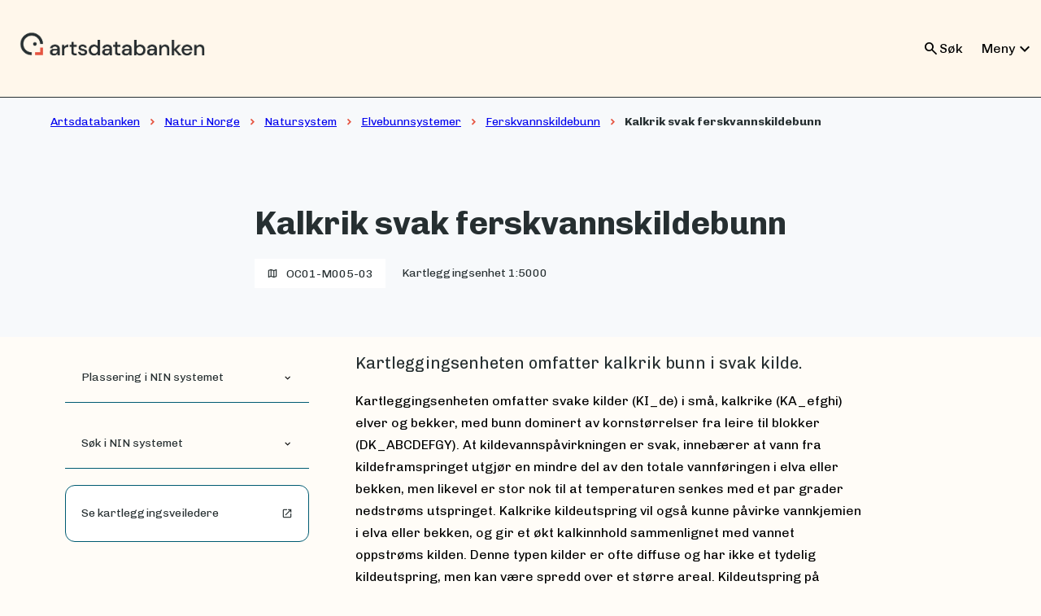

--- FILE ---
content_type: text/html; charset=utf-8
request_url: https://naturinorge.artsdatabanken.no/NiN-3.0-T-C-PE-NA-MB-OC01-M005-03
body_size: 5134
content:



<!DOCTYPE html>
<html lang="nb">
<head>
    <meta charset="utf-8" />
    <meta name="viewport" content="width=device-width, initial-scale=1.0" />
    <title>
        Kalkrik svak ferskvannskildebunn - Natur i Norge
        
    </title>
    <link href="https://fonts.googleapis.com/css2?family=Material&#x2B;Symbols&#x2B;Outlined" rel="stylesheet" />
    <link href="https://fonts.googleapis.com/css?family=Material&#x2B;Icons|Material&#x2B;Icons&#x2B;Outlined" rel="stylesheet" />
    <link rel="stylesheet" href="https://fonts.googleapis.com/css?family=Chivo" />
    <link rel="stylesheet" href="/css/bundle.css?v=FGDib29VCSHVthYt04LAtQoqLo0" />
    <link rel="icon" href="/favicon.ico" />
    <link rel="apple-touch-icon" sizes="180x180" href="/favicons/apple-touch-icon.png">
    <link rel="icon" type="image/png" sizes="32x32" href="/favicons/favicon-32x32.png">
    <link rel="icon" type="image/png" sizes="16x16" href="/favicons/favicon-16x16.png">
    <link rel="manifest" href="/favicons/webmanifest.json">
    <link rel="mask-icon" href="/favicons/safari-pinned-tab.svg" color="#5bbad5">
    <meta name="msapplication-TileColor" content="#da532c">
    <meta name="theme-color" content="#fffcf7">
    <meta property="og:title" content="Kalkrik svak ferskvannskildebunn - Natur i Norge">
    <meta property="og:type" content="website" />
    <meta property="og:image" content="https://artsdatabanken.no/Media/F49906?mode=1920x1080">
    <meta property="og:url" content="https://adb-prod-naturinorge-as.azurewebsites.net/NiN-3.0-T-C-PE-NA-MB-OC01-M005-03">
    <meta name="twitter:card" content="summary_large_image">
    <meta property="og:description" content="Kartleggingsenheten omfatter kalkrik bunn i svak kilde.">
    <meta name="twitter:image:alt" content="Bilde av Kalkrik svak ferskvannskildebunn - Natur i Norge">
    <meta property="fb:app_id" content="459040324546047" />
    <meta name="twitter:site" content="@Artsdatabanken">
    <meta name="description" content="Kartleggingsenheten omfatter kalkrik bunn i svak kilde." />
    <meta name="google-site-verification" content="WYph81w6RJAWspTqNLyZYCWb8XiDzdxAd-_cXvu2L9Q" />
    
    <script src="/js/bundle.js?v=Njzy2feDIkDpih1JpqGD_4G1ncQ" async></script>
</head>

<body>
    <header class="adb-header">
        <a href="https://artsdatabanken.no" class="adb-header-logo">
            <img alt="Artsdatabanken-logo" src="https://design.artsdatabanken.no/icons/adb-logo/Artsdatabanken_Logo-CMYK-H-Colour@2x.png">
        </a>
        <div class="header-right-side">
            <div id="adb_header_search" class="adb-header-search closed">
                <form action="https://artsdatabanken.no/search/front">
                    <input name="q" type="text" placeholder="Søk her" />
                    <input style="display: none" name="all" value="1"/>
                    <button type="submit">
                        Søk
                    </button>
                </form>
            </div>
            <div class="adb-header-search-mobile">
                <button id="adb_header_search_mobile" class="open-search-button" onclick="toggleSearch()">
                    <span class="material-symbols-outlined">
                        search
                    </span>
                    <span class="hide-mobile">Søk</span>
                </button>
            </div>
            
<nav class="header-menu-line" id="adb-headermenu">
    <button type="button" onclick="toggleDropdown(this)" id="toggle-dropdown-button" class="dropdown-toggle" aria-haspopup="true" aria-expanded="false">
        Meny
        <span class="material-icons">expand_more</span>
    </button>
    <div class="dropdown-menu header-mega-menu hide" id="dropdown-header-menu">
        <ul class="adb-dropdown-box">
                <li class="dropdown-list">
                    <span class="dropdown-list-title">P&#xE5; artsdatabanken.no</span>
                    <ul>
                            <li>
                                <a class="header-mega-link-element" href="https://artsdatabanken.no/Pages/187256">
                                    <div class="header-mega-link-text">
                                        <b class="header-site-name">
                                            Arter
                                        </b>
                                        <p class="header-site-description">
                                            Info om arter og artsgrupper
                                        </p>
                                    </div>
                                    <div class="contain-the-icon">
                                        <span class="material-icons">chevron_right</span>
                                    </div>
                                </a>
                            </li>
                            <li>
                                <a class="header-mega-link-element" href="https://artsdatabanken.no/Pages/343842">
                                    <div class="header-mega-link-text">
                                        <b class="header-site-name">
                                            Artsorakel
                                        </b>
                                        <p class="header-site-description">
                                            Artsbestem bilder med kunstig intelligens
                                        </p>
                                    </div>
                                    <div class="contain-the-icon">
                                        <span class="material-icons">chevron_right</span>
                                    </div>
                                </a>
                            </li>
                            <li>
                                <a class="header-mega-link-element" href="https://artsdatabanken.no/Pages/159645">
                                    <div class="header-mega-link-text">
                                        <b class="header-site-name">
                                            Artsprosjektet
                                        </b>
                                        <p class="header-site-description">
                                            Kartlegger artsmangfoldet i Norge
                                        </p>
                                    </div>
                                    <div class="contain-the-icon">
                                        <span class="material-icons">chevron_right</span>
                                    </div>
                                </a>
                            </li>
                            <li>
                                <a class="header-mega-link-element" href="https://artsdatabanken.no/Pages/239644">
                                    <div class="header-mega-link-text">
                                        <b class="header-site-name">
                                            Fremmede arter
                                        </b>
                                        <p class="header-site-description">
                                            Fremmedartslista, innsikt og statistikk
                                        </p>
                                    </div>
                                    <div class="contain-the-icon">
                                        <span class="material-icons">chevron_right</span>
                                    </div>
                                </a>
                            </li>
                            <li>
                                <a class="header-mega-link-element" href="https://artsdatabanken.no/Pages/260203">
                                    <div class="header-mega-link-text">
                                        <b class="header-site-name">
                                            Norsk r&#xF8;dliste for naturtyper
                                        </b>
                                        <p class="header-site-description">
                                            Naturtyper som har risiko for &#xE5; g&#xE5; tapt fra Norge
                                        </p>
                                    </div>
                                    <div class="contain-the-icon">
                                        <span class="material-icons">chevron_right</span>
                                    </div>
                                </a>
                            </li>
                            <li>
                                <a class="header-mega-link-element" href="https://artsdatabanken.no/lister/rodlisteforarter/2021/">
                                    <div class="header-mega-link-text">
                                        <b class="header-site-name">
                                            R&#xF8;dlista for arter 2021
                                        </b>
                                        <p class="header-site-description">
                                            Arter som har risiko for &#xE5; d&#xF8; ut i Norge
                                        </p>
                                    </div>
                                    <div class="contain-the-icon">
                                        <span class="material-icons">chevron_right</span>
                                    </div>
                                </a>
                            </li>
                    </ul>
                </li>
                <li class="dropdown-list">
                    <span class="dropdown-list-title">Andre tjenester</span>
                    <ul>
                            <li>
                                <a class="header-mega-link-element" href="https://artskart.artsdatabanken.no/app/">
                                    <div class="header-mega-link-text">
                                        <b class="header-site-name">
                                            Artskart
                                        </b>
                                        <p class="header-site-description">
                                            Se hvor arter er funnet
                                        </p>
                                    </div>
                                    <div class="contain-the-icon">
                                        <span class="material-icons">chevron_right</span>
                                    </div>
                                </a>
                            </li>
                            <li>
                                <a class="header-mega-link-element" href="https://nortaxa.artsdatabanken.no/">
                                    <div class="header-mega-link-text">
                                        <b class="header-site-name">
                                            Nortaxa
                                        </b>
                                        <p class="header-site-description">
                                            Database for forvaltning av navn og taksonomi
                                        </p>
                                    </div>
                                    <div class="contain-the-icon">
                                        <span class="material-icons">chevron_right</span>
                                    </div>
                                </a>
                            </li>
                            <li>
                                <a class="header-mega-link-element" href="https://www.artsobservasjoner.no">
                                    <div class="header-mega-link-text">
                                        <b class="header-site-name">
                                            Artsobservasjoner
                                        </b>
                                        <p class="header-site-description">
                                            Registrer arter du har sett
                                        </p>
                                    </div>
                                    <div class="contain-the-icon">
                                        <span class="material-icons">chevron_right</span>
                                    </div>
                                </a>
                            </li>
                            <li>
                                <a class="header-mega-link-element" href="https://nin.artsdatabanken.no/Natur_i_Norge/Landskap/">
                                    <div class="header-mega-link-text">
                                        <b class="header-site-name">
                                            NiN-kart
                                        </b>
                                        <p class="header-site-description">
                                            Kartdata etter NiN-systemet
                                        </p>
                                    </div>
                                    <div class="contain-the-icon">
                                        <span class="material-icons">chevron_right</span>
                                    </div>
                                </a>
                            </li>
                            <li>
                                <a class="header-mega-link-element" href="https://okologiskegrunnkart.artsdatabanken.no/">
                                    <div class="header-mega-link-text">
                                        <b class="header-site-name">
                                            Portal for &#xF8;kologiske grunnkart
                                        </b>
                                        <p class="header-site-description">
                                            Landskap, naturtyper, arter og milj&#xF8;variabler
                                        </p>
                                    </div>
                                    <div class="contain-the-icon">
                                        <span class="material-icons">chevron_right</span>
                                    </div>
                                </a>
                            </li>
                    </ul>
                </li>
        </ul>
    </div>
</nav>

        </div>
    </header>
    <main role="main">
        <div class="adb-main nin-main">
            

        
<div class="adb-content-col">
    <div class="page-top MappingUnit">
        



<div class="breadcrumbs">
    <p class="adb-breadcrumbs Label_14">
                <span class="hide-mobile">
                    <a href="https://artsdatabanken.no/">Artsdatabanken</a>
                </span>
                <span class="material-icons-outlined hide-mobile">
                    chevron_right
                </span>
                <span class="hide-mobile">
                    <a href="/">Natur i Norge</a>
                </span>
                <span class="material-icons-outlined hide-mobile">
                    chevron_right
                </span>
                <span class="hide-mobile">
                    <a href="/Natursystem">Natursystem</a>
                </span>
                <span class="material-icons-outlined hide-mobile">
                    chevron_right
                </span>
                <span class="hide-mobile">
                    <a href="/NIN-3.0-T-C-PE-NA-MB-NA-O">Elvebunnsystemer</a>
                </span>
                <span class="material-icons-outlined hide-mobile">
                    chevron_right
                </span>
                <span class="">
                    <a href="/NIN-3.0-T-C-PE-NA-MB-A-OC01">Ferskvannskildebunn</a>
                </span>
                <span class="material-icons-outlined ">
                    chevron_right
                </span>
                <span>Kalkrik svak ferskvannskildebunn</span>
    </p>
</div>
        <div class="page-top-row">
            <div>
                <div class="below-biodiversity-level">
                    <h1 class="Heading_40">Kalkrik svak ferskvannskildebunn</h1>
                    <div class="page-top-row-meta-info">
                        <div class="short-code-tag">
                            <span class="material-icons-outlined">
                                map
                            </span>
                            OC01-M005-03
                        </div>
                        <p class="Label_14">Kartleggingsenhet 1:5000</p>
                    </div>
                </div>
            </div>
        </div>
    </div>
    <div class="page-content about">
        <div class="about-grid-2"></div>
        <div class="about-grid-4"></div>
        <p class="main-type-ingress about-grid-3">
            Kartleggingsenheten omfatter kalkrik bunn i svak kilde.
        </p>
        <div class="main-type-left-menu about-grid-1">
            <div class="adb-accordion-small open">
    <button class="adb-accordion-small-button" onclick="toggleAccordion(this)">
        <span class="Label_14">Plassering i NIN systemet</span>
        <span class="material-icons-outlined add">expand_more</span>
        <span class="material-icons-outlined remove">expand_less</span>
    </button>
    <div id="treeView" class="adb-accordion-small-content">
    </div>
</div>
            <div class="adb-accordion-small open search-bar">
    <button class="adb-accordion-small-button" onclick="toggleAccordion(this)">
        <span class="Label_14">Søk i NIN systemet</span>
        <span class="material-icons-outlined add">expand_more</span>
        <span class="material-icons-outlined remove">expand_less</span>
    </button>
    <div class="adb-accordion-small-content">
        <div class="adb-search name-tree-search">
            <form method="get" action="/sok">
                <label for="sok" class="Label_18">Søk i gjeldende Natur i Norge</label>
                <div class="adb-search-and-submit">
                    <input id="sok" name="Query" type="text" class="Body_S" />
                    <button type="submit" class="Label_14">
                        <span class="material-symbols-outlined">
                            search
                        </span>
                        <span>Søk</span>
                        <span></span>
                    </button>
                </div>
            </form>
        </div>
    </div>
</div>
            <a class="nin-link-button Label_14" href="https://www.artsdatabanken.no/Pages/345451?Key=1699887564&changed=1699955257">
                <span>Se kartleggingsveiledere</span>
                <span class="material-icons-outlined">open_in_new</span>
            </a>
        </div>
        


        
    <div id="expandable-text" class="Body_S about-grid-3">
        <p>Kartleggingsenheten omfatter svake kilder (KI_de) i små, kalkrike (KA_efghi) elver og bekker, med bunn dominert av kornstørrelser fra leire til blokker (DK_ABCDEFGY). At kildevannspåvirkningen er svak, innebærer at vann fra kildeframspringet utgjør en mindre del av den totale vannføringen i elva eller bekken, men likevel er stor nok til at temperaturen senkes med et par grader nedstrøms utspringet. Kalkrike kildeutspring vil også kunne påvirke vannkjemien i elva eller bekken, og gir et økt kalkinnhold sammenlignet med vannet oppstrøms kilden. Denne typen kilder er ofte diffuse og har ikke et tydelig kildeutspring, men kan være spredd over et større areal. Kildeutspring på innsjøbunn regnes også til OC01-C-03 Kalkrik svak ferskvannskildebunn. På innsjøbunn med  fin sedimentbunn kan kildeutspringet registreres som  2 til 10 cm høye pyramider med utspring på størrelsen med knapphull. Kalkrik svak ferskvannskildebunn  med grus  kan være gyteområder for laksefisk i innsjøer.</p>

        

        
<ul class="about-grid-3">
        <li class="body-sub-division">
            <h4 class="Heading_20_bold">Identifisering</h4>
            <p class="Body_M"><p>Vannprøve, vurdering av substrat og påvisning av kilde(r). Temperaturmålinger oppstrøms og nedstrøms kilden kan være en måte å påvise der selve kildeutspringet ikke er synlig.</p>
</p>
        </li>
        <li class="body-sub-division">
            <h4 class="Heading_20_bold">Utbredelse og forekomst</h4>
            <p class="Body_M"><p>Kartleggingsenheten forekommer over hele landet i små elver og bekker med kalkrike bergarter i området.</p>
</p>
        </li>
        <li class="body-sub-division">
            <h4 class="Heading_20_bold">Forvekslingsenheter</h4>
            <p class="Body_M"><p>Kartleggingsenheter med nærliggende trinn for KA Kalkinnhold og/eller DK Dominerende kornstørrelse.</p>
</p>
        </li>
</ul>
    </div>
    <div class="about-grid-3">
        <div id="expandable-text-overlay" class="adb-expandable-text-overlay hide about-grid-3"></div>
        <div class="adb-center">
            <button id="adb-expandable-text-button" class="adb-expandable-text-button hide" onclick="expandText(this)">Les hele</button>
        </div>
    </div>

        
    
<div class="adb-accordions about-grid-3">
        <div class="adb-accordion open Accordion-secondary">
            <button class="adb-accordion-button Label_18" onclick="toggleAccordion(this)">
                <span>Relasjon til NiN 2.3</span>
                <span class="material-symbols-outlined add">expand_more</span>
                <span class="material-symbols-outlined remove">expand_less</span>
            </button>
            <div class="adb-accordion-content Body_M">
                <p>Kartleggingsenheten er uendret, men har endret navn og tilsvarer O3-C-3 Kalkrik bunn i svak kilde i NiN versjon 2.3.</p>

            </div>
        </div>
</div>
    


    </div>
</div>






        </div>
    </main>
    
    <footer class="adb-footer">
        <div class="top">
            <div>
                <div class="adb-beak-wrapper">
                    <div class="adb-beak"></div>
                    <div></div>
                </div>
                <div></div>
            </div>
            <div class="center"></div>
            <div></div>
        </div>
        <div class="middle">
            <div></div>
            <div class="center">
                <p><a href="https://www.artsdatabanken.no/Pages/159599">Om Artsdatabanken</a></p>
<table><tbody><tr><td><strong>Besøksadresse</strong></td>
<td>Havnegata 9, 7010 Trondheim</td>
</tr><tr><td><strong>Postadresse</strong></td>
<td>Artsdatabanken, Postboks 1285 Torgarden, 7462 Trondheim</td>
</tr><tr><td><strong>E-post</strong></td>
<td><a href="mailto:postmottak@artsdatabanken.no">postmottak@artsdatabanken.no</a></td>
</tr><tr><td><strong>Org.nummer</strong></td>
<td>919 666 102</td>
</tr><tr><td> </td>
<td> </td>
</tr></tbody></table>
            </div>
            <div class="some-container">
                <ul><li><a class="fb" href="https://www.facebook.com/artsdatabanken">Facebook</a></li>
<li><a class="tw" href="https://twitter.com/artsdatabanken">Twitter</a></li>
<li><a class="ig" href="https://instagram.com/artsdatabanken">Instagram</a></li>
</ul>
            </div>
        </div>
        <div class="bottom">
            <div class="center">
                <nav class="footer-wrapper">
                    <ul class="footer-list">
                            <li>
                                <a href="https://artsdatabanken.no/Pages/258869">Personvernerkl&#xE6;ring</a>
                            </li>
                            <li>
                                <a href="https://artsdatabanken.no/Pages/344034">Tilgjengelighetserkl&#xE6;ring</a>
                            </li>
                            <li>
                                <a href="https://artsdatabanken.no/Pages/160557">Hent data</a>
                            </li>
                            <li>
                                <a href="https://artsdatabanken.no/Pages/166141">Lever data</a>
                            </li>
                            <li>
                                <a href="https://artsdatabanken.no/Pages/159642">Publikasjoner</a>
                            </li>
                    </ul>
                </nav>
            </div>
            <div></div>
        </div>
    </footer>

    
    
</body>
</html>